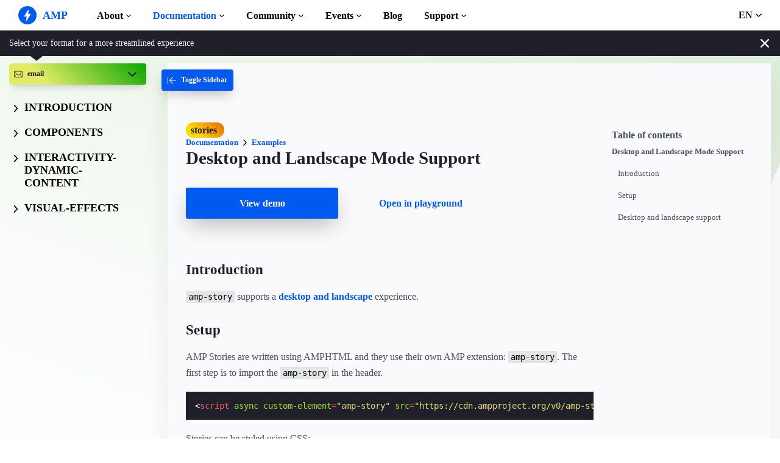

--- FILE ---
content_type: text/html; charset=UTF-8
request_url: https://preview.amp.dev/documentation/examples/style-layout/desktop_and_landscape_mode_support/embed?id=page-2
body_size: 950
content:
<!--
  ## Introduction
     `amp-story` supports a [desktop and landscape](https://github.com/ampproject/amphtml/blob/main/extensions/amp-story/amp-story.md#landscape-orientation-and-full-bleed-desktop-experience-opt-in) experience.
-->
<!-- -->
<!doctype html>
<html amp lang="en">
  <head>
    <meta charset="utf-8">
    <script async src="https://cdn.ampproject.org/v0.js"></script>
    <!-- ## Setup -->
    <!-- AMP Stories are written using AMPHTML and they use their own AMP extension: `amp-story`. The first step is to import the `amp-story` in the header. -->
    <script async custom-element="amp-story" src="https://cdn.ampproject.org/v0/amp-story-1.0.js"></script>
    <title>Desktop and Landscape Mode Support</title>
    <meta name="viewport" content="width=device-width">
    <link rel="canonical" href="https://amp.dev/documentation/examples/style-layout/desktop_and_landscape_mode_support/index.html">
    <style amp-boilerplate>body{-webkit-animation:-amp-start 8s steps(1,end) 0s 1 normal both;-moz-animation:-amp-start 8s steps(1,end) 0s 1 normal both;-ms-animation:-amp-start 8s steps(1,end) 0s 1 normal both;animation:-amp-start 8s steps(1,end) 0s 1 normal both}@-webkit-keyframes -amp-start{from{visibility:hidden}to{visibility:visible}}@-moz-keyframes -amp-start{from{visibility:hidden}to{visibility:visible}}@-ms-keyframes -amp-start{from{visibility:hidden}to{visibility:visible}}@-o-keyframes -amp-start{from{visibility:hidden}to{visibility:visible}}@keyframes -amp-start{from{visibility:hidden}to{visibility:visible}}</style><noscript><style amp-boilerplate>body{-webkit-animation:none;-moz-animation:none;-ms-animation:none;animation:none}</style></noscript>
    <!-- Stories can be styled using CSS: -->
    <style amp-custom>
      amp-story {
        font-family: -apple-system, BlinkMacSystemFont, "Segoe UI ", Roboto, Helvetica, Arial, sans-serif, "Apple Color Emoji ", "Segoe UI Emoji ", "Segoe UI Symbol ";
      }
      amp-story-page * {
        color: white;
        text-align: center;
      }
    </style>
  </head>

  <body>
    <!-- ## Desktop and landscape support -->
    <!-- If `supports-landscape` attribute is specified on the `amp-story` element, it will:
    - allow the story to be seen when a mobile device is held in a landscape orientation
    - change the desktop experience to an immersive full bleed mode, replacing the default three portrait panels experience -->
    <amp-story standalone supports-landscape
      title="Stories in AMP - Hello World"
      publisher="AMP Project"
      publisher-logo-src="https://amp.dev/favicons/coast-228x228.png"
      poster-portrait-src="https://amp.dev/static/samples/img/story_dog2_portrait.jpg"
      poster-square-src="https://amp.dev/static/samples/img/story_dog2_square.jpg"
      poster-landscape-src="https://amp.dev/static/samples/img/story_dog2_landscape.jpg">

      <amp-story-page id="page-1">
        <amp-story-grid-layer template="fill">
          <amp-img src="https://amp.dev/static/samples/img/tree-1920x1277.jpg"
          width="1920"
          height="1277" layout="responsive"
          alt="..."></amp-img>
        </amp-story-grid-layer>
      </amp-story-page>
      <amp-story-page id="page-2">
        <amp-story-grid-layer template="fill">
          <amp-img src="https://amp.dev/static/samples/img/forest-1920x1280.jpg"
          width="1920"
          height="1280" layout="responsive"
          alt="..."></amp-img>
        </amp-story-grid-layer>
      </amp-story-page>
      <amp-story-bookend src="https://amp.dev/static/samples/json/bookend.json" layout="nodisplay">
      </amp-story-bookend>
    </amp-story>
  </body>
</html>